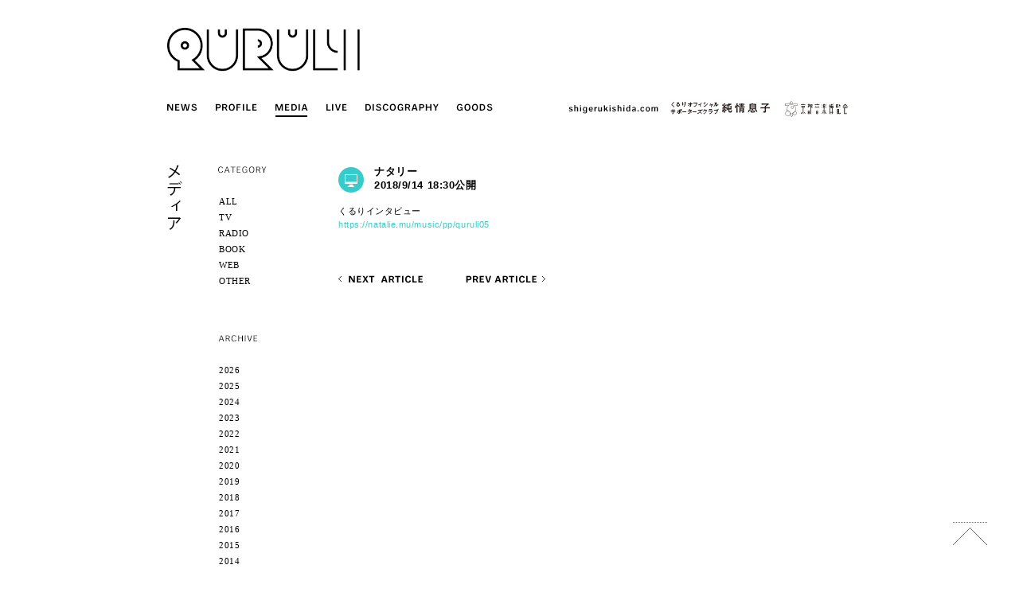

--- FILE ---
content_type: text/html; charset=UTF-8
request_url: https://www.quruli.net/media/%E3%83%8A%E3%82%BF%E3%83%AA%E3%83%BC/
body_size: 30226
content:
<!doctype html>
<html lang="ja" class="no-js">
	<head>
		<meta charset="UTF-8">
		<title>  ナタリー : くるり / QURULI</title>

		<!-- meta -->
		<meta http-equiv="X-UA-Compatible" content="IE=edge,chrome=1">
		<meta name="viewport" content="width=device-width,initial-scale=1.0">
		<meta name="description" content="くるり公式サイト。ニュース、プロフィール、ディスコグラフィ、ファンクラブなどの最新情報。">
		<meta name="keywords" content="くるり,QURULI,公式,オフィシャル,ファンクラブ" />

		<!-- icons -->
		<link href="https://www.quruli.net/quruliwp/wp-content/themes/quruli/img/icons/favicon.ico" rel="shortcut icon">

		<!-- css + javascript -->
		<meta name='robots' content='max-image-preview:large' />
	<style>img:is([sizes="auto" i], [sizes^="auto," i]) { contain-intrinsic-size: 3000px 1500px }</style>
	<link rel='dns-prefetch' href='//ajax.googleapis.com' />
<link rel='dns-prefetch' href='//cdnjs.cloudflare.com' />
<script type="text/javascript">
/* <![CDATA[ */
window._wpemojiSettings = {"baseUrl":"https:\/\/s.w.org\/images\/core\/emoji\/16.0.1\/72x72\/","ext":".png","svgUrl":"https:\/\/s.w.org\/images\/core\/emoji\/16.0.1\/svg\/","svgExt":".svg","source":{"concatemoji":"https:\/\/www.quruli.net\/quruliwp\/wp-includes\/js\/wp-emoji-release.min.js?ver=6.8.3"}};
/*! This file is auto-generated */
!function(s,n){var o,i,e;function c(e){try{var t={supportTests:e,timestamp:(new Date).valueOf()};sessionStorage.setItem(o,JSON.stringify(t))}catch(e){}}function p(e,t,n){e.clearRect(0,0,e.canvas.width,e.canvas.height),e.fillText(t,0,0);var t=new Uint32Array(e.getImageData(0,0,e.canvas.width,e.canvas.height).data),a=(e.clearRect(0,0,e.canvas.width,e.canvas.height),e.fillText(n,0,0),new Uint32Array(e.getImageData(0,0,e.canvas.width,e.canvas.height).data));return t.every(function(e,t){return e===a[t]})}function u(e,t){e.clearRect(0,0,e.canvas.width,e.canvas.height),e.fillText(t,0,0);for(var n=e.getImageData(16,16,1,1),a=0;a<n.data.length;a++)if(0!==n.data[a])return!1;return!0}function f(e,t,n,a){switch(t){case"flag":return n(e,"\ud83c\udff3\ufe0f\u200d\u26a7\ufe0f","\ud83c\udff3\ufe0f\u200b\u26a7\ufe0f")?!1:!n(e,"\ud83c\udde8\ud83c\uddf6","\ud83c\udde8\u200b\ud83c\uddf6")&&!n(e,"\ud83c\udff4\udb40\udc67\udb40\udc62\udb40\udc65\udb40\udc6e\udb40\udc67\udb40\udc7f","\ud83c\udff4\u200b\udb40\udc67\u200b\udb40\udc62\u200b\udb40\udc65\u200b\udb40\udc6e\u200b\udb40\udc67\u200b\udb40\udc7f");case"emoji":return!a(e,"\ud83e\udedf")}return!1}function g(e,t,n,a){var r="undefined"!=typeof WorkerGlobalScope&&self instanceof WorkerGlobalScope?new OffscreenCanvas(300,150):s.createElement("canvas"),o=r.getContext("2d",{willReadFrequently:!0}),i=(o.textBaseline="top",o.font="600 32px Arial",{});return e.forEach(function(e){i[e]=t(o,e,n,a)}),i}function t(e){var t=s.createElement("script");t.src=e,t.defer=!0,s.head.appendChild(t)}"undefined"!=typeof Promise&&(o="wpEmojiSettingsSupports",i=["flag","emoji"],n.supports={everything:!0,everythingExceptFlag:!0},e=new Promise(function(e){s.addEventListener("DOMContentLoaded",e,{once:!0})}),new Promise(function(t){var n=function(){try{var e=JSON.parse(sessionStorage.getItem(o));if("object"==typeof e&&"number"==typeof e.timestamp&&(new Date).valueOf()<e.timestamp+604800&&"object"==typeof e.supportTests)return e.supportTests}catch(e){}return null}();if(!n){if("undefined"!=typeof Worker&&"undefined"!=typeof OffscreenCanvas&&"undefined"!=typeof URL&&URL.createObjectURL&&"undefined"!=typeof Blob)try{var e="postMessage("+g.toString()+"("+[JSON.stringify(i),f.toString(),p.toString(),u.toString()].join(",")+"));",a=new Blob([e],{type:"text/javascript"}),r=new Worker(URL.createObjectURL(a),{name:"wpTestEmojiSupports"});return void(r.onmessage=function(e){c(n=e.data),r.terminate(),t(n)})}catch(e){}c(n=g(i,f,p,u))}t(n)}).then(function(e){for(var t in e)n.supports[t]=e[t],n.supports.everything=n.supports.everything&&n.supports[t],"flag"!==t&&(n.supports.everythingExceptFlag=n.supports.everythingExceptFlag&&n.supports[t]);n.supports.everythingExceptFlag=n.supports.everythingExceptFlag&&!n.supports.flag,n.DOMReady=!1,n.readyCallback=function(){n.DOMReady=!0}}).then(function(){return e}).then(function(){var e;n.supports.everything||(n.readyCallback(),(e=n.source||{}).concatemoji?t(e.concatemoji):e.wpemoji&&e.twemoji&&(t(e.twemoji),t(e.wpemoji)))}))}((window,document),window._wpemojiSettings);
/* ]]> */
</script>
<style id='wp-emoji-styles-inline-css' type='text/css'>

	img.wp-smiley, img.emoji {
		display: inline !important;
		border: none !important;
		box-shadow: none !important;
		height: 1em !important;
		width: 1em !important;
		margin: 0 0.07em !important;
		vertical-align: -0.1em !important;
		background: none !important;
		padding: 0 !important;
	}
</style>
<link rel='stylesheet' id='wp-block-library-css' href='https://www.quruli.net/quruliwp/wp-includes/css/dist/block-library/style.min.css?ver=6.8.3' media='all' />
<style id='classic-theme-styles-inline-css' type='text/css'>
/*! This file is auto-generated */
.wp-block-button__link{color:#fff;background-color:#32373c;border-radius:9999px;box-shadow:none;text-decoration:none;padding:calc(.667em + 2px) calc(1.333em + 2px);font-size:1.125em}.wp-block-file__button{background:#32373c;color:#fff;text-decoration:none}
</style>
<style id='global-styles-inline-css' type='text/css'>
:root{--wp--preset--aspect-ratio--square: 1;--wp--preset--aspect-ratio--4-3: 4/3;--wp--preset--aspect-ratio--3-4: 3/4;--wp--preset--aspect-ratio--3-2: 3/2;--wp--preset--aspect-ratio--2-3: 2/3;--wp--preset--aspect-ratio--16-9: 16/9;--wp--preset--aspect-ratio--9-16: 9/16;--wp--preset--color--black: #000000;--wp--preset--color--cyan-bluish-gray: #abb8c3;--wp--preset--color--white: #ffffff;--wp--preset--color--pale-pink: #f78da7;--wp--preset--color--vivid-red: #cf2e2e;--wp--preset--color--luminous-vivid-orange: #ff6900;--wp--preset--color--luminous-vivid-amber: #fcb900;--wp--preset--color--light-green-cyan: #7bdcb5;--wp--preset--color--vivid-green-cyan: #00d084;--wp--preset--color--pale-cyan-blue: #8ed1fc;--wp--preset--color--vivid-cyan-blue: #0693e3;--wp--preset--color--vivid-purple: #9b51e0;--wp--preset--gradient--vivid-cyan-blue-to-vivid-purple: linear-gradient(135deg,rgba(6,147,227,1) 0%,rgb(155,81,224) 100%);--wp--preset--gradient--light-green-cyan-to-vivid-green-cyan: linear-gradient(135deg,rgb(122,220,180) 0%,rgb(0,208,130) 100%);--wp--preset--gradient--luminous-vivid-amber-to-luminous-vivid-orange: linear-gradient(135deg,rgba(252,185,0,1) 0%,rgba(255,105,0,1) 100%);--wp--preset--gradient--luminous-vivid-orange-to-vivid-red: linear-gradient(135deg,rgba(255,105,0,1) 0%,rgb(207,46,46) 100%);--wp--preset--gradient--very-light-gray-to-cyan-bluish-gray: linear-gradient(135deg,rgb(238,238,238) 0%,rgb(169,184,195) 100%);--wp--preset--gradient--cool-to-warm-spectrum: linear-gradient(135deg,rgb(74,234,220) 0%,rgb(151,120,209) 20%,rgb(207,42,186) 40%,rgb(238,44,130) 60%,rgb(251,105,98) 80%,rgb(254,248,76) 100%);--wp--preset--gradient--blush-light-purple: linear-gradient(135deg,rgb(255,206,236) 0%,rgb(152,150,240) 100%);--wp--preset--gradient--blush-bordeaux: linear-gradient(135deg,rgb(254,205,165) 0%,rgb(254,45,45) 50%,rgb(107,0,62) 100%);--wp--preset--gradient--luminous-dusk: linear-gradient(135deg,rgb(255,203,112) 0%,rgb(199,81,192) 50%,rgb(65,88,208) 100%);--wp--preset--gradient--pale-ocean: linear-gradient(135deg,rgb(255,245,203) 0%,rgb(182,227,212) 50%,rgb(51,167,181) 100%);--wp--preset--gradient--electric-grass: linear-gradient(135deg,rgb(202,248,128) 0%,rgb(113,206,126) 100%);--wp--preset--gradient--midnight: linear-gradient(135deg,rgb(2,3,129) 0%,rgb(40,116,252) 100%);--wp--preset--font-size--small: 13px;--wp--preset--font-size--medium: 20px;--wp--preset--font-size--large: 36px;--wp--preset--font-size--x-large: 42px;--wp--preset--spacing--20: 0.44rem;--wp--preset--spacing--30: 0.67rem;--wp--preset--spacing--40: 1rem;--wp--preset--spacing--50: 1.5rem;--wp--preset--spacing--60: 2.25rem;--wp--preset--spacing--70: 3.38rem;--wp--preset--spacing--80: 5.06rem;--wp--preset--shadow--natural: 6px 6px 9px rgba(0, 0, 0, 0.2);--wp--preset--shadow--deep: 12px 12px 50px rgba(0, 0, 0, 0.4);--wp--preset--shadow--sharp: 6px 6px 0px rgba(0, 0, 0, 0.2);--wp--preset--shadow--outlined: 6px 6px 0px -3px rgba(255, 255, 255, 1), 6px 6px rgba(0, 0, 0, 1);--wp--preset--shadow--crisp: 6px 6px 0px rgba(0, 0, 0, 1);}:where(.is-layout-flex){gap: 0.5em;}:where(.is-layout-grid){gap: 0.5em;}body .is-layout-flex{display: flex;}.is-layout-flex{flex-wrap: wrap;align-items: center;}.is-layout-flex > :is(*, div){margin: 0;}body .is-layout-grid{display: grid;}.is-layout-grid > :is(*, div){margin: 0;}:where(.wp-block-columns.is-layout-flex){gap: 2em;}:where(.wp-block-columns.is-layout-grid){gap: 2em;}:where(.wp-block-post-template.is-layout-flex){gap: 1.25em;}:where(.wp-block-post-template.is-layout-grid){gap: 1.25em;}.has-black-color{color: var(--wp--preset--color--black) !important;}.has-cyan-bluish-gray-color{color: var(--wp--preset--color--cyan-bluish-gray) !important;}.has-white-color{color: var(--wp--preset--color--white) !important;}.has-pale-pink-color{color: var(--wp--preset--color--pale-pink) !important;}.has-vivid-red-color{color: var(--wp--preset--color--vivid-red) !important;}.has-luminous-vivid-orange-color{color: var(--wp--preset--color--luminous-vivid-orange) !important;}.has-luminous-vivid-amber-color{color: var(--wp--preset--color--luminous-vivid-amber) !important;}.has-light-green-cyan-color{color: var(--wp--preset--color--light-green-cyan) !important;}.has-vivid-green-cyan-color{color: var(--wp--preset--color--vivid-green-cyan) !important;}.has-pale-cyan-blue-color{color: var(--wp--preset--color--pale-cyan-blue) !important;}.has-vivid-cyan-blue-color{color: var(--wp--preset--color--vivid-cyan-blue) !important;}.has-vivid-purple-color{color: var(--wp--preset--color--vivid-purple) !important;}.has-black-background-color{background-color: var(--wp--preset--color--black) !important;}.has-cyan-bluish-gray-background-color{background-color: var(--wp--preset--color--cyan-bluish-gray) !important;}.has-white-background-color{background-color: var(--wp--preset--color--white) !important;}.has-pale-pink-background-color{background-color: var(--wp--preset--color--pale-pink) !important;}.has-vivid-red-background-color{background-color: var(--wp--preset--color--vivid-red) !important;}.has-luminous-vivid-orange-background-color{background-color: var(--wp--preset--color--luminous-vivid-orange) !important;}.has-luminous-vivid-amber-background-color{background-color: var(--wp--preset--color--luminous-vivid-amber) !important;}.has-light-green-cyan-background-color{background-color: var(--wp--preset--color--light-green-cyan) !important;}.has-vivid-green-cyan-background-color{background-color: var(--wp--preset--color--vivid-green-cyan) !important;}.has-pale-cyan-blue-background-color{background-color: var(--wp--preset--color--pale-cyan-blue) !important;}.has-vivid-cyan-blue-background-color{background-color: var(--wp--preset--color--vivid-cyan-blue) !important;}.has-vivid-purple-background-color{background-color: var(--wp--preset--color--vivid-purple) !important;}.has-black-border-color{border-color: var(--wp--preset--color--black) !important;}.has-cyan-bluish-gray-border-color{border-color: var(--wp--preset--color--cyan-bluish-gray) !important;}.has-white-border-color{border-color: var(--wp--preset--color--white) !important;}.has-pale-pink-border-color{border-color: var(--wp--preset--color--pale-pink) !important;}.has-vivid-red-border-color{border-color: var(--wp--preset--color--vivid-red) !important;}.has-luminous-vivid-orange-border-color{border-color: var(--wp--preset--color--luminous-vivid-orange) !important;}.has-luminous-vivid-amber-border-color{border-color: var(--wp--preset--color--luminous-vivid-amber) !important;}.has-light-green-cyan-border-color{border-color: var(--wp--preset--color--light-green-cyan) !important;}.has-vivid-green-cyan-border-color{border-color: var(--wp--preset--color--vivid-green-cyan) !important;}.has-pale-cyan-blue-border-color{border-color: var(--wp--preset--color--pale-cyan-blue) !important;}.has-vivid-cyan-blue-border-color{border-color: var(--wp--preset--color--vivid-cyan-blue) !important;}.has-vivid-purple-border-color{border-color: var(--wp--preset--color--vivid-purple) !important;}.has-vivid-cyan-blue-to-vivid-purple-gradient-background{background: var(--wp--preset--gradient--vivid-cyan-blue-to-vivid-purple) !important;}.has-light-green-cyan-to-vivid-green-cyan-gradient-background{background: var(--wp--preset--gradient--light-green-cyan-to-vivid-green-cyan) !important;}.has-luminous-vivid-amber-to-luminous-vivid-orange-gradient-background{background: var(--wp--preset--gradient--luminous-vivid-amber-to-luminous-vivid-orange) !important;}.has-luminous-vivid-orange-to-vivid-red-gradient-background{background: var(--wp--preset--gradient--luminous-vivid-orange-to-vivid-red) !important;}.has-very-light-gray-to-cyan-bluish-gray-gradient-background{background: var(--wp--preset--gradient--very-light-gray-to-cyan-bluish-gray) !important;}.has-cool-to-warm-spectrum-gradient-background{background: var(--wp--preset--gradient--cool-to-warm-spectrum) !important;}.has-blush-light-purple-gradient-background{background: var(--wp--preset--gradient--blush-light-purple) !important;}.has-blush-bordeaux-gradient-background{background: var(--wp--preset--gradient--blush-bordeaux) !important;}.has-luminous-dusk-gradient-background{background: var(--wp--preset--gradient--luminous-dusk) !important;}.has-pale-ocean-gradient-background{background: var(--wp--preset--gradient--pale-ocean) !important;}.has-electric-grass-gradient-background{background: var(--wp--preset--gradient--electric-grass) !important;}.has-midnight-gradient-background{background: var(--wp--preset--gradient--midnight) !important;}.has-small-font-size{font-size: var(--wp--preset--font-size--small) !important;}.has-medium-font-size{font-size: var(--wp--preset--font-size--medium) !important;}.has-large-font-size{font-size: var(--wp--preset--font-size--large) !important;}.has-x-large-font-size{font-size: var(--wp--preset--font-size--x-large) !important;}
:where(.wp-block-post-template.is-layout-flex){gap: 1.25em;}:where(.wp-block-post-template.is-layout-grid){gap: 1.25em;}
:where(.wp-block-columns.is-layout-flex){gap: 2em;}:where(.wp-block-columns.is-layout-grid){gap: 2em;}
:root :where(.wp-block-pullquote){font-size: 1.5em;line-height: 1.6;}
</style>
<link rel='stylesheet' id='contact-form-7-css' href='https://www.quruli.net/quruliwp/wp-content/plugins/contact-form-7/includes/css/styles.css?ver=6.1.1' media='all' />
<link rel='stylesheet' id='contact-form-7-confirm-css' href='https://www.quruli.net/quruliwp/wp-content/plugins/contact-form-7-add-confirm/includes/css/styles.css?ver=5.1' media='all' />
<link rel='stylesheet' id='html5blank-css' href='https://www.quruli.net/quruliwp/wp-content/themes/quruli/style.css?ver=1.0.2' media='all' />
<script type="text/javascript" src="https://ajax.googleapis.com/ajax/libs/jquery/1.10.1/jquery.min.js?ver=1.9.1" id="jquery-js"></script>
<script type="text/javascript" src="https://cdnjs.cloudflare.com/ajax/libs/conditionizr.js/2.2.0/conditionizr.min.js?ver=2.2.0" id="conditionizr-js"></script>
<script type="text/javascript" src="https://cdnjs.cloudflare.com/ajax/libs/modernizr/2.6.2/modernizr.min.js?ver=2.6.2" id="modernizr-js"></script>
<script type="text/javascript" src="https://www.quruli.net/quruliwp/wp-content/themes/quruli/js/jquery.backstretch.min.js?ver=2.1.15" id="backstretch-js"></script>
<script type="text/javascript" src="https://www.quruli.net/quruliwp/wp-content/themes/quruli/js/scripts.js?ver=1.0.0" id="html5blankscripts-js"></script>
<link rel="https://api.w.org/" href="https://www.quruli.net/wp-json/" /><link rel="alternate" title="JSON" type="application/json" href="https://www.quruli.net/wp-json/wp/v2/posts/6395" /><link rel="alternate" title="oEmbed (JSON)" type="application/json+oembed" href="https://www.quruli.net/wp-json/oembed/1.0/embed?url=https%3A%2F%2Fwww.quruli.net%2Fmedia%2F%25e3%2583%258a%25e3%2582%25bf%25e3%2583%25aa%25e3%2583%25bc%2F" />
<link rel="alternate" title="oEmbed (XML)" type="text/xml+oembed" href="https://www.quruli.net/wp-json/oembed/1.0/embed?url=https%3A%2F%2Fwww.quruli.net%2Fmedia%2F%25e3%2583%258a%25e3%2582%25bf%25e3%2583%25aa%25e3%2583%25bc%2F&#038;format=xml" />
		<script>
		!function(){
			// configure legacy, retina, touch requirements @ conditionizr.com
			//conditionizr()
		}()
		</script>

		<!-- Global site tag (gtag.js) - Google Analytics -->
		<script async src="https://www.googletagmanager.com/gtag/js?id=G-PX4G0PMFFN"></script>
		<script>
		  window.dataLayer = window.dataLayer || [];
		  function gtag(){dataLayer.push(arguments);}
		  gtag('js', new Date());

		  gtag('config', 'G-PX4G0PMFFN');
		</script>
	</head>
	<body class="wp-singular post-template-default single single-post postid-6395 single-format-standard wp-theme-quruli ">

		<!-- wrapper -->
		<div class="wrapper">

			<!-- header -->
						<header class="header clear" role="banner">

					<!-- logo -->
					<div id="logo">
						<div id="logo-cat"></div>
						<div id="logo-cat-img">
							<a href="https://www.quruli.net">
								<img src="https://www.quruli.net/quruliwp/wp-content/themes/quruli/img/page/top/img_logo.png" alt="QURULI" width="424" height="95" >
							</a>
						</div>
					</div>
					<!-- /logo -->

					<!-- nav -->
					<nav id="nav-cat">
						<ul class="clearfix">
														<li id="nav-news"><a href="https://www.quruli.net/category/news"><img src="https://www.quruli.net/quruliwp/wp-content/themes/quruli/img/header/nav_news_off.png" width="43" height="22" alt="NEWS" class="overimg"><div class="square"></div></a></li>
							
														<li><a href="https://www.quruli.net/profile"><img src="https://www.quruli.net/quruliwp/wp-content/themes/quruli/img/header/nav_profile_off.png" width="62" height="22" alt="PROFILE" class="overimg"><div class="square"></div></a></li>
							
														<li><img src="https://www.quruli.net/quruliwp/wp-content/themes/quruli/img/header/nav_media_on.png" width="51" height="22" alt="MEDIA"></li>
							
														<li><a href="https://www.quruli.net/category/live"><img src="https://www.quruli.net/quruliwp/wp-content/themes/quruli/img/header/nav_live_off.png" width="36" height="22" alt="LIVE" class="overimg"><div class="square"></div></a></li>
							
														<li><a href="https://www.quruli.net/category/discography"><img src="https://www.quruli.net/quruliwp/wp-content/themes/quruli/img/header/nav_disco_off.png" width="102" height="22" alt="DISCOGRAPHY" class="overimg"><div class="square"></div></a></li>
							
							<!--<li><a href="https://www.quruli.net/archive" target="_blank"><img src="https://www.quruli.net/quruliwp/wp-content/themes/quruli/img/header/nav_archive_off.png" width="64" height="22" alt="ARCHIVE" class="overimg"><div class="square"></div></a></li>-->

							<li><a href="https://quruli.stores.jp/" target="_blank"><img src="https://www.quruli.net/quruliwp/wp-content/themes/quruli/img/header/nav_goods_off.png" width="56" height="22" alt="GOODS" class="overimg"><div class="square"></div></a></li>

							<li class="flr"><a href="https://kyotoonpaku.net" target="_blank" class="overimg"><img src="https://www.quruli.net/quruliwp/wp-content/themes/quruli/img/header/header_kyotoonpaku.svg" alt="京都音楽博覧会" width="90.5" height="24"></a></li>

							<li class="flr" style="margin-right:7px;"><a href="http://junjoumusuko.com/" target="_blank" class="overimg"><img src="https://www.quruli.net/quruliwp/wp-content/themes/quruli/img/header/header_junjoumusuko.jpg" alt="くるりオフィシャルサポーターズクラブ純情息子" width="130" height="22" ></a></li>
							<li class="flr" style="margin-right:7px;"><a href="https://shigerukishida.com/" target="_blank" class="overimg"><img src="https://www.quruli.net/quruliwp/wp-content/themes/quruli/img/header/header_sk.png" alt="shigerukishida.com" width="120" height="22" ></a></li>
						</ul>
					</nav>
					<!-- /nav -->

			</header>
						<!-- /header -->

			<div class="clearfix">
<!-- sidebar -->
<aside id="sidebar" role="complementary">
	
	<div id="sidebar-left">
		<h1>
						<img src="https://www.quruli.net/quruliwp/wp-content/themes/quruli/img/title/h1_media.png" width="19" height="82" alt="メディア">
			
					</h1>
	</div>
	
	<div id="sidebar-right">
	
						
		<p class="mb30"><img src="https://www.quruli.net/quruliwp/wp-content/themes/quruli/img/page/media/txt_category.png" width="61" height="9" alt="CATEGORY"></p>
		
		<ul class="sidebar-archive font-verdana mb60">
			<li><a href="https://www.quruli.net/category/media">ALL</a></li>
			<li><a href="https://www.quruli.net/category/media/tv">TV</a></li>
			<li><a href="https://www.quruli.net/category/media/radio">RADIO</a></li>
			<li><a href="https://www.quruli.net/category/media/book">BOOK</a></li>
			<li><a href="https://www.quruli.net/category/media/web">WEB</a></li>
			<li><a href="https://www.quruli.net/category/media/other">OTHER</a></li>
		</ul>
		
		<p class="mb30"><img src="https://www.quruli.net/quruliwp/wp-content/themes/quruli/img/page/news/txt_archive.png" width="49" height="9" alt="ARCHIVE"></p>
		
		<ul class="sidebar-archive font-verdana">
			<li><a href='https://www.quruli.net/2026/?cat=4'>2026</a></li>
	<li><a href='https://www.quruli.net/2025/?cat=4'>2025</a></li>
	<li><a href='https://www.quruli.net/2024/?cat=4'>2024</a></li>
	<li><a href='https://www.quruli.net/2023/?cat=4'>2023</a></li>
	<li><a href='https://www.quruli.net/2022/?cat=4'>2022</a></li>
	<li><a href='https://www.quruli.net/2021/?cat=4'>2021</a></li>
	<li><a href='https://www.quruli.net/2020/?cat=4'>2020</a></li>
	<li><a href='https://www.quruli.net/2019/?cat=4'>2019</a></li>
	<li><a href='https://www.quruli.net/2018/?cat=4'>2018</a></li>
	<li><a href='https://www.quruli.net/2017/?cat=4'>2017</a></li>
	<li><a href='https://www.quruli.net/2016/?cat=4'>2016</a></li>
	<li><a href='https://www.quruli.net/2015/?cat=4'>2015</a></li>
	<li><a href='https://www.quruli.net/2014/?cat=4'>2014</a></li>
	<li><a href='https://www.quruli.net/2013/?cat=4'>2013</a></li>
	<li><a href='https://www.quruli.net/2012/?cat=4'>2012</a></li>
		</ul>

		
		
		
	</div>
</aside>
<!-- /sidebar -->	
	<!-- section -->
	<section role="main">
	
		
		<!-- article -->
		<article id="post-6395" class="post-6395 post type-post status-publish format-standard hentry category-media category-web">
		
									
			<div class="clearfix mb15">
	<div class="media-icon">
		<img src="https://www.quruli.net/quruliwp/wp-content/themes/quruli/img/page/media/icon_web.png" width="32" height="32" alt="web">
	</div>
	<div class="media-title">
		<!-- post title -->
					<h2 class="fs-13 fwb">
				<a href="https://www.quruli.net/media/%e3%83%8a%e3%82%bf%e3%83%aa%e3%83%bc/" class="overimg">ナタリー <br />2018/9/14 18:30公開</a>
					</h2>
	</div>
</div>

<!-- entry-content -->
<div class="entry-content">
	<div></div>
<div>くるりインタビュー</div>
<div><a href="https://natalie.mu/music/pp/quruli05">https://natalie.mu/music/pp/quruli05</a></div>
</div>
<!-- /entry-content -->
		
<div class="clearfix mt50">
	<div id="nav-prev-article"><a href="https://www.quruli.net/media/musica-2/" rel="next"><img src="https://www.quruli.net/quruliwp/wp-content/themes/quruli/img/common/img_nextarticle_active.png" alt="NEXT ARTICLE" width="108" height="20" class="overimg"></a></div>
	<div id="nav-next-article"><a href="https://www.quruli.net/media/talking-rock-10%e6%9c%88%e5%8f%b7/" rel="prev"><img src="https://www.quruli.net/quruliwp/wp-content/themes/quruli/img/common/img_prevarticle_active.png" alt="PREV ARTICLE" width="102" height="20" class="overimg"></a></div>
</div>			
						
		</article>
		<!-- /article -->
		
		
		
	</section>
	<!-- /section -->

			</div>
			<!-- footer -->
			<footer>
				
				<!--sns-->
				<ul class="clearfix">
					<li><a href="https://note.mu/quruli" target="_blank" class="overimg"><img src="https://www.quruli.net/quruliwp/wp-content/themes/quruli/img/footer/icon_note.png" width="19" height="19" alt="note"></a></li>
					<li><a href="https://www.facebook.com/qrlinfo" target="_blank" class="overimg"><img src="https://www.quruli.net/quruliwp/wp-content/themes/quruli/img/footer/icon_facebook.png" width="19" height="19" alt="facebook"></a></li>

					<li><a href="https://twitter.com/qrlinfo" target="_blank" class="overimg"><img src="https://www.quruli.net/quruliwp/wp-content/themes/quruli/img/footer/icon_twitter.png" width="19" height="19" alt="twitter"></a></li>
					<li><a href="https://www.youtube.com/user/QuruliOfficial" target="_blank" class="overimg"><img src="https://www.quruli.net/quruliwp/wp-content/themes/quruli/img/footer/icon_youtube.png" width="19" height="19" alt="YouTube"></a></li>
					<li><a href="https://itunes.apple.com/jp/artist/kururi/id105025123" target="_blank" class="overimg"><img src="https://www.quruli.net/quruliwp/wp-content/themes/quruli/img/footer/icon_itunes.png" width="19" height="19" alt="iTunes"></a></li>
					<li><a href="http://www.amazon.co.jp/%E3%81%8F%E3%82%8B%E3%82%8A/e/B001LHNI7I/ref=sr_tc_img_2_0?qid=1409201648&sr=1-2-acs" target="_blank" class="overimg"><img src="https://www.quruli.net/quruliwp/wp-content/themes/quruli/img/footer/icon_amazon.png" width="19" height="19" alt="Amazon"></a></li>
					<li><a href="https://open.spotify.com/artist/26WuprsX7JRG69T0PXkze4" target="_blank" class="overimg"><img src="https://www.quruli.net/quruliwp/wp-content/themes/quruli/img/footer/icon_spotify.png" width="19" height="19" alt="Spotify"></a></li>
				</ul>
				<!--/sns-->
				
				<!-- copyright -->
				<p class="copyright">
					<img src="https://www.quruli.net/quruliwp/wp-content/themes/quruli/img/footer/copyright.png" width="165" height="14" alt="(c) QURULI / NOISE McCARTNEY"> <a href="https://www.quruli.net/contact" class="overimg"><img src="https://www.quruli.net/quruliwp/wp-content/themes/quruli/img/footer/contact.png" width="63" height="14" alt="CONTACT"></a>
				</p>
				<!-- /copyright -->
				
			</footer>
			<!-- /footer -->
		
		</div>
		<!-- /wrapper -->
		
		<script src="https://www.quruli.net/quruliwp/wp-content/themes/quruli/js/jquery.easing.1.3.js"></script>
		<script src="https://www.quruli.net/quruliwp/wp-content/themes/quruli/js/raphael-min.js"></script>
		<script src="https://www.quruli.net/quruliwp/wp-content/themes/quruli/js/jquery.lazylinepainter-1.4.1.min.js"></script>
		
				<div id="gotop" class="overimg">
			<img src="https://www.quruli.net/quruliwp/wp-content/themes/quruli/img/common/btn_pagetop.png" width="43" height="29" alt="ページトップへ">
		</div>
		<script src="https://www.quruli.net/quruliwp/wp-content/themes/quruli/js/logo.js"></script>
		
		<script type="speculationrules">
{"prefetch":[{"source":"document","where":{"and":[{"href_matches":"\/*"},{"not":{"href_matches":["\/quruliwp\/wp-*.php","\/quruliwp\/wp-admin\/*","\/quruliwp\/wp-content\/uploads\/*","\/quruliwp\/wp-content\/*","\/quruliwp\/wp-content\/plugins\/*","\/quruliwp\/wp-content\/themes\/quruli\/*","\/*\\?(.+)"]}},{"not":{"selector_matches":"a[rel~=\"nofollow\"]"}},{"not":{"selector_matches":".no-prefetch, .no-prefetch a"}}]},"eagerness":"conservative"}]}
</script>
<script type="text/javascript" src="https://www.quruli.net/quruliwp/wp-includes/js/dist/hooks.min.js?ver=4d63a3d491d11ffd8ac6" id="wp-hooks-js"></script>
<script type="text/javascript" src="https://www.quruli.net/quruliwp/wp-includes/js/dist/i18n.min.js?ver=5e580eb46a90c2b997e6" id="wp-i18n-js"></script>
<script type="text/javascript" id="wp-i18n-js-after">
/* <![CDATA[ */
wp.i18n.setLocaleData( { 'text direction\u0004ltr': [ 'ltr' ] } );
/* ]]> */
</script>
<script type="text/javascript" src="https://www.quruli.net/quruliwp/wp-content/plugins/contact-form-7/includes/swv/js/index.js?ver=6.1.1" id="swv-js"></script>
<script type="text/javascript" id="contact-form-7-js-translations">
/* <![CDATA[ */
( function( domain, translations ) {
	var localeData = translations.locale_data[ domain ] || translations.locale_data.messages;
	localeData[""].domain = domain;
	wp.i18n.setLocaleData( localeData, domain );
} )( "contact-form-7", {"translation-revision-date":"2025-08-05 08:50:03+0000","generator":"GlotPress\/4.0.1","domain":"messages","locale_data":{"messages":{"":{"domain":"messages","plural-forms":"nplurals=1; plural=0;","lang":"ja_JP"},"This contact form is placed in the wrong place.":["\u3053\u306e\u30b3\u30f3\u30bf\u30af\u30c8\u30d5\u30a9\u30fc\u30e0\u306f\u9593\u9055\u3063\u305f\u4f4d\u7f6e\u306b\u7f6e\u304b\u308c\u3066\u3044\u307e\u3059\u3002"],"Error:":["\u30a8\u30e9\u30fc:"]}},"comment":{"reference":"includes\/js\/index.js"}} );
/* ]]> */
</script>
<script type="text/javascript" id="contact-form-7-js-before">
/* <![CDATA[ */
var wpcf7 = {
    "api": {
        "root": "https:\/\/www.quruli.net\/wp-json\/",
        "namespace": "contact-form-7\/v1"
    }
};
/* ]]> */
</script>
<script type="text/javascript" src="https://www.quruli.net/quruliwp/wp-content/plugins/contact-form-7/includes/js/index.js?ver=6.1.1" id="contact-form-7-js"></script>
<script type="text/javascript" src="https://www.quruli.net/quruliwp/wp-includes/js/jquery/jquery.form.min.js?ver=4.3.0" id="jquery-form-js"></script>
<script type="text/javascript" src="https://www.quruli.net/quruliwp/wp-content/plugins/contact-form-7-add-confirm/includes/js/scripts.js?ver=5.1" id="contact-form-7-confirm-js"></script>
		

	<script type="text/javascript">
	/* <![CDATA[ */
	var google_conversion_id = 964965270;
	var google_conversion_label = "dLO9CMGW5FkQlueQzAM";
	var google_custom_params = window.google_tag_params;
	var google_remarketing_only = true;
	/* ]]> */
	</script>
	<script type="text/javascript" src="//www.googleadservices.com/pagead/conversion.js">
	</script>
	<noscript>
	<div style="display:inline;">
	<img height="1" width="1" style="border-style:none;" alt="" src="//googleads.g.doubleclick.net/pagead/viewthroughconversion/964965270/?value=1.00&amp;currency_code=JPY&amp;label=dLO9CMGW5FkQlueQzAM&amp;guid=ON&amp;script=0"/>
	</div>
	</noscript>
	</body>
</html>

--- FILE ---
content_type: text/css
request_url: https://www.quruli.net/quruliwp/wp-content/themes/quruli/style.css?ver=1.0.2
body_size: 19826
content:
/*
	Theme Name: QURULI ON WEB
	Theme URI: http://www.quruli.net/
	Description: WordPress Theme for QURULI ON WEB
	Version: 1.0.2
*/

/*
YUI 3.7.3 (build 5687)
Copyright 2012 Yahoo! Inc. All rights reserved.
Licensed under the BSD License.
http://yuilibrary.com/license/
*/
/*
	TODO will need to remove settings on HTML since we can't namespace it.
	TODO with the prefix, should I group by selector or property for weight savings?
*/
html{
	color:#000;
	background:#FFF;
}
/*
	TODO remove settings on BODY since we can't namespace it.
*/
/*
	TODO test putting a class on HEAD.
		- Fails on FF.
*/
body,
div,
dl,
dt,
dd,
ul,
ol,
li,
h1,
h2,
h3,
h4,
h5,
h6,
pre,
code,
form,
fieldset,
legend,
input,
textarea,
p,
blockquote,
th,
td {
	margin:0;
	padding:0;
}
table {
	border-collapse:collapse;
	border-spacing:0;
}
fieldset,
img {
	border:0;
}
/*
	TODO think about hanlding inheritence differently, maybe letting IE6 fail a bit...
*/
address,
caption,
cite,
code,
dfn,
em,
strong,
th,
var {
	font-style:normal;
	font-weight:normal;
}

ol,
ul {
	list-style:none;
}

caption,
th {
	text-align:left;
}
h1,
h2,
h3,
h4,
h5,
h6 {
	font-size:100%;
	font-weight:normal;
}
q:before,
q:after {
	content:'';
}
abbr,
acronym {
	border:0;
	font-variant:normal;
}
/* to preserve line-height and selector appearance */
sup {
	vertical-align:text-top;
}
sub {
	vertical-align:text-bottom;
}
input,
textarea,
select {
	font-family:inherit;
	font-size:inherit;
	font-weight:inherit;
}
/*to enable resizing for IE*/
input,
textarea,
select {
	*font-size:100%;
}
/*because legend doesn't inherit in IE */
legend {
	color:#000;
}

/* YUI CSS Detection Stamp */
#yui3-css-stamp.cssreset { display: none; }

/*------------------------------------*\
    MAIN
\*------------------------------------*/

/* global box-sizing */
*,
*:after,
*:before {
	box-sizing:border-box;
	-webkit-box-sizing:border-box;
	-moz-box-sizing:border-box;
	-webkit-font-smoothing:antialiased;
	font-smoothing:antialiased;
	text-rendering:optimizeLegibility;
}
/* html element 62.5% font-size for REM use */
html {
	font-size:62.5%;
}
body {
	font: 11px/1 "ヒラギノ角ゴ Pro W3", "Hiragino Kaku Gothic Pro", "メイリオ", Meiryo, "ＭＳ Ｐゴシック", "MS PGothic", sans-serif;
	color:#000;
	letter-spacing: 0.05em;
}
/* clear */
.clear:before,
.clear:after {
    content:' ';
    display:table;
}

.clear:after {
    clear:both;
}
.clear {
    *zoom:1;
}
img {
	max-width:100%;
	vertical-align:bottom;
}
a {
	color:#000;
	text-decoration:none;
}
a:focus {
	outline:0;
}
a:hover,
a:active {
	outline:0;
}
input:focus {
	outline:0;
	border:none;
}

/* @Clear */
.clear { clear: both; }
.outlinefix { overflow: hidden; }
.clearfix:after { display: block; visibility: hidden; clear: both; height: 0; content: "."; }
.clearfix { display: inline-block; }
* html .clearfix { height: 1%; }
.clearfix { display: block; }

/*------------------------------------*\
    STRUCTURE
\*------------------------------------*/

/* wrapper */
.wrapper {
	width:900px;
	margin:0 auto;
	position:relative;
	padding:0 20px;
}
/* header */
.header {

}

section{
	width:645px;
	float:left;
}
/* footer */
.footer {

}

/*------------------------------------*\
    ARTICLE
\*------------------------------------*/

article.category-news,
article.category-media,
article.category-live{
	border-bottom: #DADADA 1px solid;
	margin-bottom:34px;
	padding-bottom: 10px;
	line-height: 160%;
}

body.single article{
	border:none;
}

/*------------------------------------*\
    NAV
\*------------------------------------*/
nav#nav-cat{
	margin: 125px 0 60px;
	position: relative;
}
nav#nav-cat ul li{
	float:left;
	margin-right: 13px;
	position: relative;
	height:22px;
	overflow: hidden;
}

nav#nav-cat ul li.flr{
	margin-right: 0;
	float: right;
	margin-left: 3px;
}

nav#nav-cat ul li div.square{
	background: #000;
	height:2px;
	width:0;
	position: absolute;
	bottom:0;
	left:5px;
}

nav#nav-cat ul li#nav-news div.square{
	left:0px;
}

nav#nav-cat div#quruli20th-cat{
	position: absolute;
	right:80px;
	bottom:-5px;
}

nav#nav-cat div.flr{
	float: right;
}

nav#nav-cat div#onpaku-cat{
	position: absolute;
	right:0;
	bottom:-5px;
}

nav#nav-index{
	width: 600px;
	height: 112px;
	position: absolute;
	top:165px;
	/*left:5px;*/
	left:-10px;
	display: none;
	opacity: 0;
}

nav#nav-index ul li{
	float: left;
	margin-right: 22px;
	position: relative;
	height:106px;
}

nav#nav-index ul li.last{
	margin-right: 0;
}

nav#nav-index ul li div.square-h{
	height:95px;
	width:100%;
	position: absolute;
	bottom:0;
	left:0;
}

/*NAV-SINGLE*/

div#nav-prev{
	width:83px;
	height:20px;
	background: url("./img/common/img_nextpage_notactive.png") no-repeat;
	float:left;
	margin-right: 50px;
}

div#nav-next{
	width:81px;
	height:20px;
	background: url("./img/common/img_prevpage_notactive.png") no-repeat;
	float:left;
}

div#nav-prev-article{
	width:108px;
	height:20px;
	background: url("./img/common/img_nextarticle_notactive.png") no-repeat;
	float:left;
	margin-right: 50px;
}

div#nav-next-article{
	width:102px;
	height:20px;
	background: url("./img/common/img_prevarticle_notactive.png") no-repeat;
	float:left;
}

div#nav-next-disco{
	width:38px;
	height:23px;
	background: url("./img/common/img_prevdisco_notactive.png") no-repeat;
	float:right;
}

div#nav-index-disco{
	width:64px;
	height:23px;
	background: url("./img/common/img_indexdisco_notactive.png") no-repeat;
	float:right;
	margin-right: 50px;
}

div#nav-prev-disco{
	width:38px;
	height:23px;
	background: url("./img/common/img_nextdisco_notactive.png") no-repeat;
	float:right;
	margin-right: 50px;
}

/*------------------------------------*\
    SIDEBAR
\*------------------------------------*/
#sidebar {
	width:215px;
	float:left;
}

#sidebar div#sidebar-left{
	float: left;
	width:64px;
}

#sidebar div#sidebar-right{
	float: left;
	width:151px;
}

/*------------------------------------*\
    HEADER
\*------------------------------------*/

/* logo */
header #logo {
	margin-top:35px;
	transform: scale(0.57,0.57);
	-moz-transform: scale(0.57,0.57);
	-webkit-transform: scale(0.57,0.57);
	-o-transform: scale(0.57,0.57);
	-ms-transform: scale(0.57,0.57);
	position: absolute;
}

header #logo #logo-cat,
header #logo #logo-cat-img{
	position: absolute;
	width: 424px;
	height: 95px;
}

header #logo #logo-cat{
	top:-5px;
	left:-5px;
}

/*------------------------------------*\
    FOOTER
\*------------------------------------*/
footer{
	margin: 148px 0 25px;
}

footer ul{
	margin-bottom: 15px;
}
footer ul li{
	float: left;
	margin-right: 6px;
}

body.home footer{
	position: fixed;
	bottom:-7px;
	left:50%;
	margin: 148px 0 22px -118px;
	opacity: 0;
	display: none;
}

body.home footer ul{
	margin-left: 37px;
}


/*------------------------------------*\
    PAGES
\*------------------------------------*/

/*TOP*/

/*
    Colorbox Core Style:
    The following CSS is consistent between example themes and should not be altered.
*/
#colorbox, #cboxOverlay, #cboxWrapper{position:absolute; top:0; left:0; z-index:9999; overflow:hidden; -webkit-transform: translate3d(0,0,0);}
#cboxWrapper {max-width:none;}
#cboxOverlay{position:fixed; width:100%; height:100%;}
#cboxMiddleLeft, #cboxBottomLeft{clear:left;}
#cboxContent{position:relative;}
#cboxLoadedContent{overflow:auto; -webkit-overflow-scrolling: touch;}
#cboxTitle{margin:0;}
#cboxLoadingOverlay, #cboxLoadingGraphic{position:absolute; top:0; left:0; width:100%; height:100%;}
#cboxPrevious, #cboxNext, #cboxClose, #cboxSlideshow{cursor:pointer;}
.cboxPhoto{float:left; margin:auto; border:0; display:block; max-width:none; -ms-interpolation-mode:bicubic;}
.cboxIframe{width:100%; height:100%; display:block; border:0; padding:0; margin:0;}
#colorbox, #cboxContent, #cboxLoadedContent{box-sizing:content-box; -moz-box-sizing:content-box; -webkit-box-sizing:content-box;}

/*
    User Style:
    Change the following styles to modify the appearance of Colorbox.  They are
    ordered & tabbed in a way that represents the nesting of the generated HTML.
*/
#cboxOverlay{background:#fff; opacity: 0.7 !important; filter: alpha(opacity = 70);}
#colorbox{outline:0;}
    #cboxContent{margin-top:32px; overflow:visible; background:#000;}
        .cboxIframe{background:#fff;}
        #cboxError{padding:50px; border:1px solid #ccc;}
        #cboxLoadedContent{background:#000; padding:1px;}
        #cboxLoadingGraphic{background:url(./img/page/top/loading.gif) no-repeat center center;}
        #cboxLoadingOverlay{background:#000;}
        #cboxTitle{position:absolute; top:-22px; left:0; color:#000;}
        #cboxCurrent{position:absolute; top:-22px; right:205px; text-indent:-9999px;}

        /* these elements are buttons, and may need to have additional styles reset to avoid unwanted base styles */
        #cboxPrevious, #cboxNext, #cboxSlideshow, #cboxClose {border:0; padding:0; margin:0; overflow:visible; text-indent:-9999px; width:20px; height:20px; position:absolute; top:-20px; background:url(./img/page/top/controls.png) no-repeat 0 0;}

        /* avoid outlines on :active (mouseclick), but preserve outlines on :focus (tabbed navigating) */
        #cboxPrevious:active, #cboxNext:active, #cboxSlideshow:active, #cboxClose:active {outline:0;}

        #cboxPrevious{background-position:0px 0px; right:44px;}
        #cboxPrevious:hover{background-position:0px -25px;}
        #cboxNext{background-position:-25px 0px; right:22px;}
        #cboxNext:hover{background-position:-25px -25px;}
        #cboxClose{background-position:-50px 0px; right:0;}
        #cboxClose:hover{background-position:-50px -25px;}
        .cboxSlideshow_on #cboxPrevious, .cboxSlideshow_off #cboxPrevious{right:66px;}
        .cboxSlideshow_on #cboxSlideshow{background-position:-75px -25px; right:44px;}
        .cboxSlideshow_on #cboxSlideshow:hover{background-position:-100px -25px;}
        .cboxSlideshow_off #cboxSlideshow{background-position:-100px 0px; right:44px;}
        .cboxSlideshow_off #cboxSlideshow:hover{background-position:-75px -25px;}


div#bgtop{
	position: fixed;
	top:0;
	left: 0;
}

body.home section{
	width: 492px;
	margin: 0 auto;
	float: none;
}

div#index-contents{
	position: fixed;
	top:50%;
	left:50%;
	margin-top: -138px;
	margin-left: -286px;
}

div#index-contents #logo-img,
div#index-contents #logo{
	position: absolute;
}

div#index-contents #logo{
	left:75px;
}

div#index-contents #logo-img{
	opacity: 0;
	top:5px;
	left:80px;
	width: 424px;
	height: 95px;
}

div#index-contents #fukidashi{
	right: -330px;
	top:-180px;
	opacity: 0;
}

div#bnr-footer{
	position: fixed;
	left:50%;
	transform: translateX(-50%);
	bottom:84px;
	opacity: 0;
	display: none;
	width: 660px;
}

div.bnr-footer-box{
	margin:0 10px;
	float: left;
}

/*150115*/
div#index-nowandthen{
	position: absolute;
	z-index: 10;
	width: 756px;
	left: 50%;
	margin-left: -378px;
}

div#index-nowandthen div#logo-nowandthen{
	position: absolute;
	top:50%;
	left: 50%;
	margin-left: -131px;
	margin-top: -183px;
	/*margin-left: -100px;*/
	/*margin-top: -270px;*/
	/*margin-top: -170px;*/
	cursor: pointer;
	opacity: 0;
}

/*
div#index-nowandthen div#nowandthen-vol3{
	position: absolute;
	width: 479px;
	top:50%;
	left: 50%;
	margin-left: -240px;
	margin-top: 130px;
	cursor: pointer;
	opacity: 0;
}
*/

div#index-nowandthen div#nowandthen-vol3{
	position: absolute;
	width: 872px;
	bottom:40px;
	left: 50%;
	margin-left: -436px;
	cursor: pointer;
	opacity: 0;
}

div#index-nowandthen div#nowandthen-vol3 .fll{float: left;}
div#index-nowandthen div#nowandthen-vol3 .ml40{margin-left: 40px;}
div#index-nowandthen div#nowandthen-vol3 .flr{float: right;}

div#index-nowandthen div#entersite{
	position: absolute;
	top:85%;
	left: 50%;
	margin-left: -110px;
	margin-top: -110px;
	cursor: pointer;
	opacity: 0;
}

/*PROFILE*/
div#photo{
	margin-bottom: 27px;
}

section#profile h2{
	margin-bottom: 22px;
}

section#profile p{
	line-height: 160%;
}

section#profile ul{
	margin-top: 104px;
}

section#profile ul li{
	float: left;
}

section#profile ul li#kishida{
	margin-right: 76px;
}

section#profile ul li#sato{
	margin-right: 66px;
}

/*NEWS*/
ul.sidebar-archive{
	margin-left: 1px;
}

ul.sidebar-archive li{
	list-style: none;
	margin-bottom: 9px;
}

.select a:hover,
.selected,
ul.sidebar-archive li a:hover{
	text-decoration: underline;
}

/*MEDIA*/
div.media-icon{
	float:left;
	width: 45px;
	margin-top: 3px;
}

div.media-title{
	float:left;
	width:600px;
}

/*LIVE*/
div.live-detail{
	margin-bottom: 20px;
}

div.live-detail a{
	cursor: pointer;
}

div.showcontent{
	display: none;
}

/*DISCOGRAPHY*/

div#disco-main{
	border-top: #DADADA 1px solid;
	border-bottom: #DADADA 1px solid;
	padding:20px 0;
	margin:20px 0 30px;
}

div#disco-main div#disco-main-thumb{
	float:left;
	width:327px;
}

div#disco-main div#disco-main-thumb img{
	width: 300px;
}

div#disco-main div#disco-main-detail{
	float:left;
	width:315px;
}

div#disco-main div#disco-main-detail{
	line-height: 160%;
}

h3.tune-list-title{
}

ol.tune-list{
	border-top:#EBEBEB 1px solid;
	margin: 10px 0;
}

ol.tune-list li{
	border-bottom:#EBEBEB 1px solid;
	padding:9px 0;
}

ol.tune-list li span.num{
	margin-right: 5px;
}

ol.tune-list li span.youtube{
	float:right;
	display: block;
	text-indent:-999em;
	width:19px;
	height:19px;
	background: url("./img/page/disco/icon_youtube.png") no-repeat;
	margin-top: -3px;
}

ol.tune-list li span.youtube a{
	width:19px;
	height:19px;
	display: block;
}

div#tune p{
	line-height: 160%;
}

ul.disco-thumb-list li{
	float: left;
	width: 120px;
	height: 120px;
	overflow: hidden;
}

ul.disco-thumb-list{
	margin-bottom: 85px;
}

ul.disco-thumb-list li.box_l{
	margin: 0 10px 10px 0;
}

ul.disco-thumb-list li.box_r{
	margin: 0 0 10px 0;
}

ul.disco-thumb-list li a,
ul.disco-thumb-list li a img {
	display: block;
	position: relative;
}
ul.disco-thumb-list li a {
	overflow: hidden;
}
ul.disco-thumb-list li a div {
	position: absolute;
	background: #FFF;
	background: rgba(255,255,255,0.84);
	width: 100%;
	height: 100%;
}
ul.disco-thumb-list li a div span {
	display: block;
	padding: 5px 0;
	margin: 10px;
	text-transform: uppercase;
	color: rgba(0,0,0,0.9);
	line-height: 130%;
	overflow: hidden;
	font-weight: bold;
}

/*CONTACT*/
input.wpcf7-form-control,
textarea.wpcf7-form-control{
	margin-top: 6px;
	border:#999999 1px solid;
	padding:5px;
}

span.your-name input,
span.tel-300 input{
	width: 188px;
}

span.your-name your-email{
	width: 237px;
}

textarea.wpcf7-form-control{
	width: 100%;
	resize: none;
}

span.wpcf7-not-valid-tip{
	margin-top: 6px;
}

input.wpcf7-confirm,
input.wpcf7-submit{
	background: #36CCCB;
	color: #FFF;
	border: none;
	width: 105px;
	height: 47px;
	font-weight: bold;
	cursor: pointer;
	font-size: 12px;
}

input.wpcf7-back{
	background: none;
	color: #36CCCB;
	font-weight: bold;
	border: none;
	height: 47px;
	cursor: pointer;
	font-size: 12px;
	margin-left: 20px;
}

input.wpcf7-submit,
input.wpcf7-back{
	float: left;
}

section#contact article{
	line-height: 160%;
}

input.wpcf7c-conf{
	border: none;
	font-weight: 600;
}

textarea.wpcf7c-conf{
	border: none;
	font-weight: 600;
	color: #444444;
}


/*ERROR*/
div#error-contents{
	position: fixed;
	top:50%;
	left:50%;
	margin-top: -50px;
	margin-left: -102px;
}



/*------------------------------------*\
    ENTRY-CONTENT
\*------------------------------------*/

div.entry-content a{
	color:#35CCCB;
}

div.entry-content a:hover{
	color:#8AD5D5;
}

div.entry-content p{
	margin-bottom: 20px;
}

div.entry-content img{
	width: auto !important;
	height: auto !important;
}

/*------------------------------------*\
    IMAGES
\*------------------------------------*/

/*------------------------------------*\
    GOTOP
\*------------------------------------*/

div#gotop{
	cursor: pointer;
	position: fixed;
	right:40px;
	bottom:35px;
}


/*------------------------------------*\
    COMMON
\*------------------------------------*/
.fwb{font-weight: bold;}
.fce{color: #40CCCA;}
.fs-10{font-size: 10px;}
.fs-11{font-size: 11px;}
.fs-12{font-size: 12px;}
.fs-13{font-size: 13px;}
.fs-14{font-size: 14px;}
.fs-15{font-size: 15px;}

.lh100{line-height: 100%;}
.lh150{line-height: 150%;}
.mb5{margin-bottom: 5px;}
.mb8{margin-bottom: 8px;}
.mb10{margin-bottom: 10px;}
.mb15{margin-bottom: 15px;}
.mb20{margin-bottom: 20px;}
.mb25{margin-bottom: 25px;}
.mb30{margin-bottom: 30px;}
.mb40{margin-bottom: 40px;}
.mb60{margin-bottom: 60px;}
.mr0{margin-right: 0;}
.mr30{margin-right: 30px;}
.mt10{margin-top: 10px;}
.mt30{margin-top: 30px;}
.mt40{margin-top: 40px;}
.mt50{margin-top: 50px;}
.font-verdana{font-family: "Verdana"}
.tac{text-align: center;}
.tar{text-align: right;}


/*------------------------------------*\
	TYPOGRAPHY
\*------------------------------------*/

@font-face {
	font-family:'Font-Name';
	src:url('fonts/font-name.eot');
	src:url('fonts/font-name.eot?#iefix') format('embedded-opentype'),
		url('fonts/font-name.woff') format('woff'),
		url('fonts/font-name.ttf') format('truetype'),
		url('fonts/font-name.svg#font-name') format('svg');
    font-weight:normal;
    font-style:normal;
}

/*------------------------------------*\
    RESPONSIVE
\*------------------------------------*/

@-ms-viewport {
	width: device-width;
}

@viewport {
	width: device-width;
}

@media only screen and (min-width:320px) {

}
@media only screen and (min-width:480px) {

}
@media only screen and (min-width:768px) {

}
@media only screen and (min-width:1024px) {

}
@media only screen and (min-width:1140px) {

}
@media only screen and (min-width:1280px) {

}
@media only screen and (-webkit-min-device-pixel-ratio:1.5),
	   only screen and (min-resolution:144dpi) {

}

/*------------------------------------*\
    MISC
\*------------------------------------*/

::selection {
	background:#CCCCCC;
	text-shadow:none;
}
::-webkit-selection {
	background:#CCCCCC;
	text-shadow:none;
}
::-moz-selection {
	background:#CCCCCC;
	text-shadow:none;
}

/*------------------------------------*\
    WORDPRESS CORE
\*------------------------------------*/

.alignnone {
	margin:5px 20px 20px 0;
}
.aligncenter,
div.aligncenter {
	display:block;
	margin:5px auto 5px auto;
}
.alignright {
	float:right;
	margin:5px 0 20px 20px;
}
.alignleft {
	float:left;
	margin:5px 20px 20px 0;
}
.aligncenter {
	display:block;
	margin:5px auto 5px auto;
}
a img.alignright {
	float:right;
	margin:5px 0 20px 20px;
}
a img.alignnone {
	margin:5px 20px 20px 0;
}
a img.alignleft {
	float:left;
	margin:5px 20px 20px 0;
}
a img.aligncenter {
	display:block;
	margin-left:auto;
	margin-right:auto;
}
.wp-caption {
	background:#FFF;
	border:1px solid #F0F0F0;
	max-width:96%;
	padding:5px 3px 10px;
	text-align:center;
}
.wp-caption.alignnone {
	margin:5px 20px 20px 0;
}
.wp-caption.alignleft {
	margin:5px 20px 20px 0;
}
.wp-caption.alignright {
	margin:5px 0 20px 20px;
}
.wp-caption img {
	border:0 none;
	height:auto;
	margin:0;
	max-width:98.5%;
	padding:0;
	width:auto;
}
.wp-caption .wp-caption-text,
.gallery-caption {
	font-size:11px;
	line-height:17px;
	margin:0;
	padding:0 4px 5px;
}
.sticky {

}
.bypostauthor {

}

/*------------------------------------*\
    PRINT
\*------------------------------------*/

@media print {
	* {
		background:transparent !important;
		color:#000 !important;
		box-shadow:none !important;
		text-shadow:none !important;
	}
	a,
	a:visited {
		text-decoration:underline;
	}
	a[href]:after {
		content:" (" attr(href) ")";
	}
	abbr[title]:after {
		content:" (" attr(title) ")";
	}
	.ir a:after,
	a[href^="javascript:"]:after,
	a[href^="#"]:after {
		content:"";
	}
	pre,blockquote {
		border:1px solid #999;
		page-break-inside:avoid;
	}
	thead {
		display:table-header-group;
	}
	tr,img {
		page-break-inside:avoid;
	}
	img {
		max-width:100% !important;
	}
	@page {
		margin:0.5cm;
	}
	p,
	h2,
	h3 {
		orphans:3;
		widows:3;
	}
	h2,
	h3 {
		page-break-after:avoid;
	}
}

--- FILE ---
content_type: application/javascript
request_url: https://www.quruli.net/quruliwp/wp-content/themes/quruli/js/logo.js
body_size: 1974
content:
/* 
 * Lazy Line Painter - Path Object 
 * Generated using 'SVG to Lazy Line Converter'
 * 
 * http://lazylinepainter.info 
 * Copyright 2013, Cam O'Connell  
 *  
 */ 
 
var pathObj = {
    "logo-cat": {
        "strokepath": [
            {
                "path": "M85.1,96.6L64.3,75.8C74.9,69.3,82,57.6,82,44.3C82,23.9,65.5,7.3,45.1,7.3C24.7,7.3,8.1,23.9,8.1,44.3  c0,15.5,9.5,28.8,23.1,34.2v18.1H85.1z M45.1,37c3.8,0,6.9,3.1,6.9,6.9c0,3.8-3.1,6.9-6.9,6.9c-3.8,0-6.9-3.1-6.9-6.9  C38.1,40.1,41.2,37,45.1,37z",
                "duration": 250
            },
            {
                "path": "M133.8,18.5c0,4.3-2.5,5.8-6.8,5.8c-4.3,0-6.8-1.5-6.8-5.8v-8H94v55c0,18.2,14.7,32.9,32.9,32.9  c18.2,0,32.9-14.7,32.9-32.9v-55h-26.1V18.5z",
                "duration": 250
            },
            {
                "path": "M211.3,69.9c14.3-2.6,25.1-15.2,25.1-30.3c0-17-13.8-30.8-30.8-30.8h-30.8v87.7h63.1L211.3,69.9z    M205.6,47.4V32c4.2,0,7.7,3.4,7.7,7.7C213.3,43.9,209.9,47.4,205.6,47.4z",
                "duration": 250
            },
            {
                "path": "M288.8,18.5c0,4.3-2.5,5.8-6.8,5.8c-4.3,0-6.8-1.5-6.8-5.8v-8h-26.1v55c0,18.2,14.7,32.9,32.9,32.9  c18.2,0,32.9-14.7,32.9-32.9v-55h-26.1V18.5z",
                "duration": 250
            },
            {
                "path": "M360,37.6V9.9h-30.8v87.7h52.3l0-38.5C369.7,59.1,360,49.5,360,37.6z",
                "duration": 250
            },
            {
                "path": "M 397.2,10. L 397.2,99.2 426.5,99.2 426.5,10.2 z",
                "duration": 250
            }
        ],
        "dimensions": {
            "width": 440,
            "height": 106
        }
    }
}; 

$(function() {
	$('#logo-cat').lazylinepainter({
		    "svgData": pathObj,
		    "strokeWidth": 4,
		    "strokeColor": "#F1F1F1"
		}); 
		
	$("header #logo").hover(
		function(){
			$('#logo-cat').lazylinepainter('paint');
			$('#logo-cat-img').fadeTo(300, 0);
		},
		function(){
			$('#logo-cat').lazylinepainter('erase');
			$('#logo-cat-img').fadeTo(500, 1.0);
		}
	);
	
});